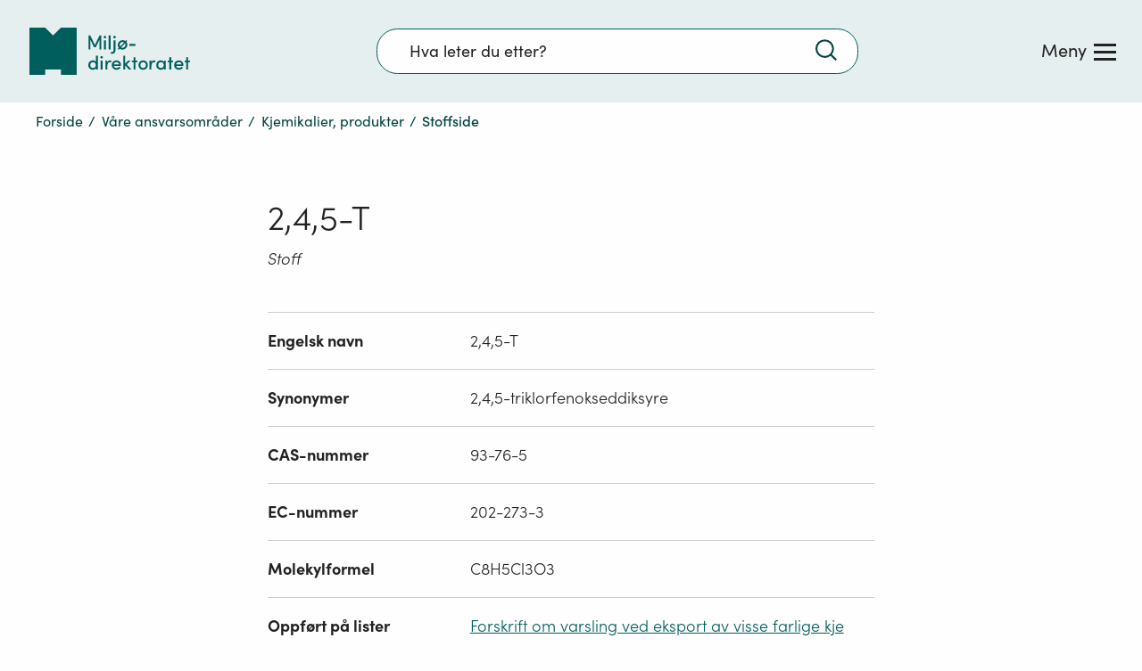

--- FILE ---
content_type: image/svg+xml
request_url: https://www.miljodirektoratet.no/assets/icons/icon-naering.svg
body_size: 428
content:
<svg xmlns="http://www.w3.org/2000/svg" id="bf6737e8-79ee-4e2d-a6ad-d46955032bbe" data-name="Layer 1" viewBox="3.35 4.44 106.69 61.99">
  <g>
    <path d="M42,6.44H82.55V25.93h2V4.44H40v36.1l-8.3,5.13V36.3L17.05,46.23,15.47,23.82l-12.12,0V66.43H65.82v-2H42ZM5.35,25.84l8.26,0,1.69,24,14.43-9.76v7.79l.84.88L40,42.89V64.43H5.35Z" style="fill: #00625d"/>
    <rect x="50.1" y="54.13" width="2.34" height="2" style="fill: #00625d"/>
    <rect x="61.12" y="54.13" width="2.34" height="2" style="fill: #00625d"/>
    <rect x="50.1" y="35.01" width="2.34" height="2" style="fill: #00625d"/>
    <rect x="61.12" y="35.01" width="2.34" height="2" style="fill: #00625d"/>
    <rect x="50.1" y="44.58" width="2.34" height="2" style="fill: #00625d"/>
    <rect x="61.12" y="44.58" width="2.34" height="2" style="fill: #00625d"/>
    <rect x="50.1" y="25.45" width="2.34" height="2" style="fill: #00625d"/>
    <rect x="61.12" y="25.45" width="2.34" height="2" style="fill: #00625d"/>
    <rect x="72.14" y="25.45" width="2.34" height="2" style="fill: #00625d"/>
    <rect x="50.1" y="15.89" width="2.34" height="2" style="fill: #00625d"/>
    <rect x="61.12" y="15.89" width="2.34" height="2" style="fill: #00625d"/>
    <rect x="72.14" y="15.89" width="2.34" height="2" style="fill: #00625d"/>
    <path d="M108,54.94a33.84,33.84,0,0,0,1.91-10.1l0-1-5.59,0V38.42h-2v5.44l-10.53.08V32.1h2.47v-2H76.77L73.3,45.2a11.27,11.27,0,0,0,5.14,21.23A11.14,11.14,0,0,0,88.58,59.8h8.26A6.6,6.6,0,1,0,108,54.94ZM78.36,32.1H89.81V44L79.9,44a10,10,0,0,0-1.46-.11,11.37,11.37,0,0,0-2.88.39ZM85.5,61l-.81-.81-1.41,1.41.8.81a9,9,0,0,1-4.71,1.94V63.11h-2v1.25a9,9,0,0,1-4.72-2l.76-.76L72,60.14l-.74.74a9.3,9.3,0,0,1-1.88-4.53H70.5v-2H69.34a9.28,9.28,0,0,1,1.86-4.8l.85.86L73.46,49l-.89-.9a9,9,0,0,1,4.8-2.1v1.25h2V46a9,9,0,0,1,4.8,2l-1,.94,1.42,1.41.93-.93a9.27,9.27,0,0,1,2,5H86.38v2h1.11A9.26,9.26,0,0,1,85.5,61ZM97.13,57.8H89.26a11.4,11.4,0,0,0,.31-2.63A11.27,11.27,0,0,0,84.85,46l23-.17a31.38,31.38,0,0,1-1.54,7.94,6.45,6.45,0,0,0-2.87-.67A6.61,6.61,0,0,0,97.13,57.8Zm6.3,6.63A4.67,4.67,0,1,1,108,59.76,4.65,4.65,0,0,1,103.43,64.43Z" style="fill: #00625d"/>
    <path d="M78.44,50.57A4.61,4.61,0,1,0,83,55.17,4.58,4.58,0,0,0,78.44,50.57Zm0,7.21A2.61,2.61,0,1,1,81,55.17,2.59,2.59,0,0,1,78.44,57.78Z" style="fill: #00625d"/>
  </g>
</svg>

--- FILE ---
content_type: image/svg+xml
request_url: https://www.miljodirektoratet.no/assets/icons/icon-close-black.svg
body_size: -169
content:
<svg id="fc73101e-e72d-4b61-a8d7-8abe4afa00e5" data-name="icon-close-black" xmlns="http://www.w3.org/2000/svg" viewBox="0 0 15.69 15.69"><title>icon-close-black</title><path d="M7.84,9.39l-6.3,6.3L0,14.14l6.3-6.3L0,1.55,1.55,0l6.3,6.3L14.15,0l1.54,1.55-6.3,6.3,6.3,6.3-1.54,1.54Z" style="fill:#222"/></svg>